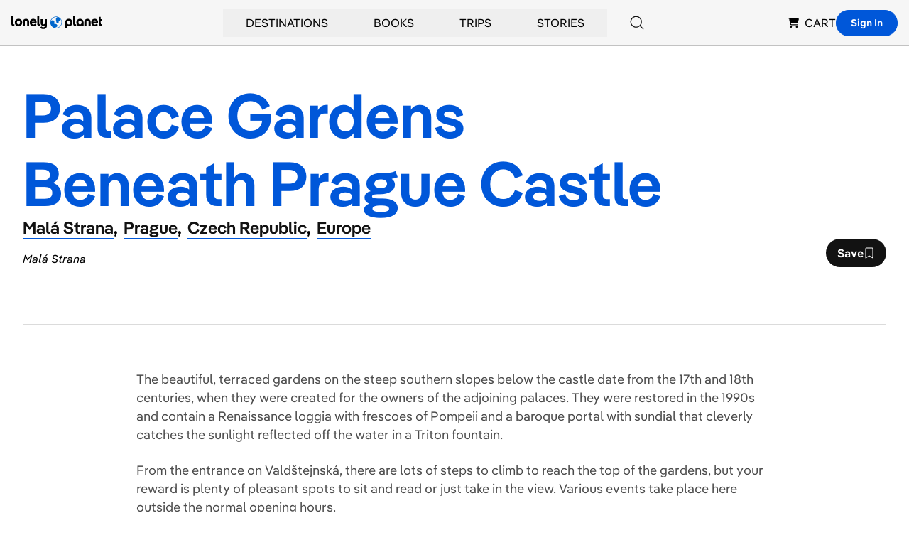

--- FILE ---
content_type: text/html; charset=utf-8
request_url: https://www.google.com/recaptcha/api2/aframe
body_size: 267
content:
<!DOCTYPE HTML><html><head><meta http-equiv="content-type" content="text/html; charset=UTF-8"></head><body><script nonce="f6TVAcDJOjinuTEjc9RVaA">/** Anti-fraud and anti-abuse applications only. See google.com/recaptcha */ try{var clients={'sodar':'https://pagead2.googlesyndication.com/pagead/sodar?'};window.addEventListener("message",function(a){try{if(a.source===window.parent){var b=JSON.parse(a.data);var c=clients[b['id']];if(c){var d=document.createElement('img');d.src=c+b['params']+'&rc='+(localStorage.getItem("rc::a")?sessionStorage.getItem("rc::b"):"");window.document.body.appendChild(d);sessionStorage.setItem("rc::e",parseInt(sessionStorage.getItem("rc::e")||0)+1);localStorage.setItem("rc::h",'1768983111079');}}}catch(b){}});window.parent.postMessage("_grecaptcha_ready", "*");}catch(b){}</script></body></html>